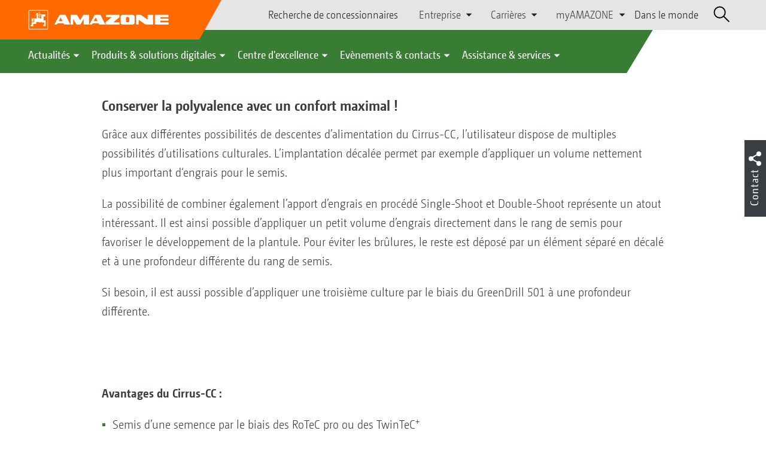

--- FILE ---
content_type: text/html;charset=UTF-8
request_url: https://amazone.fr/fr-fr/produits-et-solutions-digitales/machines-agricoles/semis/semoirs-pneumatiques/conserver-la-polyvalence-avec-un-confort-maximal--301380
body_size: 15782
content:

<!DOCTYPE html>
<html class="no-js" lang="fr-FR" dir="ltr"    >
<head data-lang="fr">
<!-- Google Tag Manager -->
<!-- Google Tag Manager -->
<script data-cmp-vendor="s905" type="text/plain" class="cmplazyload">(function(w,d,s,l,i){w[l]=w[l]||[];w[l].push({'gtm.start':
new Date().getTime(),event:'gtm.js'});var f=d.getElementsByTagName(s)[0],
j=d.createElement(s),dl=l!='dataLayer'?'&l='+l:'';j.async=true;j.src=
'https://www.googletagmanager.com/gtm.js?id='+i+dl;f.parentNode.insertBefore(j,f);
})(window,document,'script','dataLayer','GTM-PPW6KPD');
</script>
<!-- End Google Tag Manager --> <meta http-equiv="content-type" content="text/html; charset=utf-8">
<meta http-equiv="content-language" content="fr-FR">
<meta name="DC.language" content="fr-FR" scheme="DCTERMS.RFC3066">
<meta name="DC.type" content="Text" scheme="DCTERMS.DCMIType">
<meta name="DC.format" content="text/html" scheme="DCTERMS.IMT">
<meta name="DC.identifier" content="/fr-fr/produits-et-solutions-digitales/machines-agricoles/semis/semoirs-pneumatiques/conserver-la-polyvalence-avec-un-confort-maximal--301380">
<meta name="DC.description" content="Willkommen bei AMAZONE, Hersteller von Landmaschinen und Kommunalmaschinen, Systemanbieter f&amp;uuml;r intelligenten Pflanzenbau.">
<meta name="DC.language" content="fr" scheme="DCTERMS.RFC3066">
<meta name="DC.type" content="Text" scheme="DCTERMS.DCMIType">
<meta name="DC.date" content="15 août 2023 à 09:06:01" scheme="DCTERMS.W3CDTF">
<meta name="date" content="15 août 2023 à 09:06:01">
<meta name="author" content="AMAZONE S.A."/>
<meta name="copyright" content="1995-2021 AMAZONE S.A.">
<meta name="revisit-after" content="2 days">
<meta name="revisit" content="2 days">
<meta name="MSSmartTagsPreventParsing" content="true">
<meta http-equiv="imagetoolbar" content="no">
<meta name="alternateTitle" content="Conserver la polyvalence avec un confort maximal !">
<meta name="abstract" content="Conserver la polyvalence avec un confort maximal !">
<meta name="Classification" content="com.coremedia.blueprint.cae.contentbeans.CMChannelImpl$$[id=302050]">
<meta name="Publisher" content="1995-2021 AMAZONE S.A.">
<meta name="Copyright" content="1995-2021 AMAZONE S.A.">
<meta name="topic" content="">
<meta name="Audience" content="Alle">
<meta name="Content-Language" CONTENT="fr-FR">
<meta name="Language" CONTENT="French, fr, französisch">
<meta name="Page-type" content="Conserver la polyvalence avec un confort maximal !">
<title>Conserver la polyvalence avec un confort maximal ! </title>
<meta name="description" content="Willkommen bei AMAZONE, Hersteller von Landmaschinen und Kommunalmaschinen, Systemanbieter f&amp;uuml;r intelligenten Pflanzenbau.">
<meta name="viewport" content="width=device-width, initial-scale=1">
<meta name="generator" content="CoreMedia CMS">
<meta property="og:title" content="Conserver la polyvalence avec un confort maximal !"/>
<meta property="og:description" content="Willkommen bei AMAZONE, Hersteller von Landmaschinen und Kommunalmaschinen, Systemanbieter f&amp;uuml;r intelligenten Pflanzenbau.">
<meta property="og:url" content="/fr-fr/produits-et-solutions-digitales/machines-agricoles/semis/semoirs-pneumatiques/conserver-la-polyvalence-avec-un-confort-maximal--301380"/>
<meta name="robots" content="index, follow" />
<link rel="apple-touch-icon" sizes="180x180" href="/resource/crblob/1416884/b33f4da1cdf5be0eabda91af2c86eac7/apple-touch-icon-png-data.png" />
<link rel="shortcut icon" href="/resource/crblob/1284386/7c3255843e7f941ecd12834e50dddaf2/favicon-ico-data.ico" />
<link rel="canonical" href="https://amazone.fr/fr-fr/produits-et-solutions-digitales/machines-agricoles/semis/semoirs-pneumatiques/conserver-la-polyvalence-avec-un-confort-maximal--301380">
<link rel="alternate" hreflang="x-default" href="https://amazone.net/en/products-digital-solutions/agricultural-technology/seeding/pneumatic-seed-drills/stay-flexible-with-maximum-comfort--339554">
<link rel="alternate" hreflang="en-GB" href="https://amazone.co.uk/en-gb/products-digital-solutions/agricultural-technology/seeding/pneumatic-seed-drills/stay-flexible-with-maximum-comfort--414376"
title="anglais (Royaume-Uni) | English (United Kingdom)">
<link rel="alternate" hreflang="hu-HU" href="https://amazone.hu/hu-hu/termékek-és-digitális-megoldások/mezőgazdasági-gépészet/vetéstechnika/pneumatikus-vetőgépek/maradjon-rugalmas-maximális-kényelem-mellett--221650"
title="hongrois (Hongrie) | Hungarian (Hungary)">
<link rel="alternate" hreflang="de" href="https://amazone.net/de/produkte-digitale-loesungen/landtechnik/saetechnik/pneumatische-saemaschinen/bleiben-sie-flexibel-bei-hoechstem-komfort--136932"
title="allemand | German">
<link rel="alternate" hreflang="ru-RU" href="https://amazone.ru/ru-ru/продукция-и-цифровые-решения/сельскохозяйственная-техника/посевная-техника/пневматические-сеялки/сохраняйте-гибкость-с-высочайшим-комфортом--391276"
title="russe (Russie) | Russian (Russia)">
<link rel="alternate" hreflang="fr" href="https://amazone.net/fr/produits-et-solutions-digitales/machines-agricoles/semis/semoirs-pneumatiques/conserver-la-polyvalence-avec-un-confort-maximal--141074"
title="français | French">
<link rel="alternate" hreflang="ru-KZ" href="https://amazone.net/ru-kz/продукция-и-цифровые-решения/сельскохозяйственная-техника/посевная-техника/пневматические-сеялки/сохраняйте-гибкость-с-высочайшим-комфортом--1400500"
title="russe (Kazakhstan) | Russian (Kazakhstan)">
<link rel="alternate" hreflang="pl-PL" href="https://amazone.pl/pl-pl/produkty-i-rozwiązania-cyfrowe/agrotechnika/technika-siewu/siewniki-pneumatyczne/elastyczność-z-maksymalnym-komfortem--195724"
title="polonais (Pologne) | Polish (Poland)">
<link rel="alternate" hreflang="ru" href="https://amazone.net/ru/продукция-и-цифровые-решения/сельскохозяйственная-техника/посевная-техника/пневматические-сеялки/сохраняйте-гибкость-с-высочайшим-комфортом--165224"
title="russe | Russian">
<link rel="alternate" hreflang="en" href="https://amazone.net/en/products-digital-solutions/agricultural-technology/seeding/pneumatic-seed-drills/stay-flexible-with-maximum-comfort--339554"
title="anglais | English">
<link rel="alternate" hreflang="fr-FR" href="https://amazone.fr/fr-fr/produits-et-solutions-digitales/machines-agricoles/semis/semoirs-pneumatiques/conserver-la-polyvalence-avec-un-confort-maximal--301380"
title="français (France) | French (France)">
<link rel="alternate" hreflang="de-DE" href="https://amazone.de/de-de/produkte-digitale-loesungen/landtechnik/saetechnik/pneumatische-saemaschinen/bleiben-sie-flexibel-bei-hoechstem-komfort--145186"
title="allemand (Allemagne) | German (Germany)">
<script>document.documentElement.className = document.documentElement.className.replace(/no-js/g, 'js');</script>
<link href="/resource/themes/amazone/css/amazone-1726-140.css" rel="stylesheet" ></head><body id="top" data-countryCode="fr">
<!-- Google Tag Manager (noscript) -->
<noscript><iframe src="https://www.googletagmanager.com/ns.html?id=GTM-PPW6KPD"
height="0" width="0" style="display:none;visibility:hidden"></iframe></noscript>
<!-- End Google Tag Manager (noscript) -->
<!-- Consent Manager -->
<script>
if (!("gdprAppliesGlobally" in window)) {
window.gdprAppliesGlobally = true
}
if (!("cmp_id" in window) || window.cmp_id < 1) {
window.cmp_id = 0
}
if (!("cmp_cdid" in window)) {
window.cmp_cdid = "c5ef2373b1363"
}
if (!("cmp_params" in window)) {
window.cmp_params = ""
}
if (!("cmp_host" in window)) {
window.cmp_host = "a.delivery.consentmanager.net"
}
if (!("cmp_cdn" in window)) {
window.cmp_cdn = "cdn.consentmanager.net"
}
if (!("cmp_proto" in window)) {
window.cmp_proto = "https:"
}
if (!("cmp_codesrc" in window)) {
window.cmp_codesrc = "0"
}
window.cmp_getsupportedLangs = function () {
var b = ["DE", "EN", "FR", "IT", "NO", "DA", "FI", "ES", "PT", "RO", "BG", "ET", "EL", "GA", "HR", "LV", "LT", "MT", "NL", "PL", "SV", "SK", "SL", "CS", "HU", "RU", "SR", "ZH", "TR", "UK", "AR", "BS"];
if ("cmp_customlanguages" in window) {
for (var a = 0; a < window.cmp_customlanguages.length; a++) {
b.push(window.cmp_customlanguages[a].l.toUpperCase())
}
}
return b
};
window.cmp_getRTLLangs = function () {
var a = ["AR"];
if ("cmp_customlanguages" in window) {
for (var b = 0; b < window.cmp_customlanguages.length; b++) {
if ("r" in window.cmp_customlanguages[b] && window.cmp_customlanguages[b].r) {
a.push(window.cmp_customlanguages[b].l)
}
}
}
return a
};
window.cmp_getlang = function (a) {
if (typeof (a) != "boolean") {
a = true
}
if (a && typeof (cmp_getlang.usedlang) == "string" && cmp_getlang.usedlang !== "") {
return cmp_getlang.usedlang
}
return window.cmp_getlangs()[0]
};
window.cmp_extractlang = function (a) {
if (a.indexOf("cmplang=") != -1) {
a = a.substr(a.indexOf("cmplang=") + 8, 2).toUpperCase();
if (a.indexOf("&") != -1) {
a = a.substr(0, a.indexOf("&"))
}
} else {
a = ""
}
return a
};
window.cmp_getlangs = function () {
var g = window.cmp_getsupportedLangs();
var c = [];
var f = location.hash;
var e = location.search;
var j = "cmp_params" in window ? window.cmp_params : "";
var a = "languages" in navigator ? navigator.languages : [];
if (cmp_extractlang(f) != "") {
c.push(cmp_extractlang(f))
} else {
if (cmp_extractlang(e) != "") {
c.push(cmp_extractlang(e))
} else {
if (cmp_extractlang(j) != "") {
c.push(cmp_extractlang(j))
} else {
if ("cmp_setlang" in window && window.cmp_setlang != "") {
c.push(window.cmp_setlang.toUpperCase())
} else {
if ("cmp_langdetect" in window && window.cmp_langdetect == 1) {
c.push(window.cmp_getPageLang())
} else {
if (a.length > 0) {
for (var d = 0; d < a.length; d++) {
c.push(a[d])
}
}
if ("language" in navigator) {
c.push(navigator.language)
}
if ("userLanguage" in navigator) {
c.push(navigator.userLanguage)
}
}
}
}
}
}
var h = [];
for (var d = 0; d < c.length; d++) {
var b = c[d].toUpperCase();
if (b.length < 2) {
continue
}
if (g.indexOf(b) != -1) {
h.push(b)
} else {
if (b.indexOf("-") != -1) {
b = b.substr(0, 2)
}
if (g.indexOf(b) != -1) {
h.push(b)
}
}
}
if (h.length == 0 && typeof (cmp_getlang.defaultlang) == "string" && cmp_getlang.defaultlang !== "") {
return [cmp_getlang.defaultlang.toUpperCase()]
} else {
return h.length > 0 ? h : ["EN"]
}
};
window.cmp_getPageLangs = function () {
var a = window.cmp_getXMLLang();
if (a != "") {
a = [a.toUpperCase()]
} else {
a = []
}
a = a.concat(window.cmp_getLangsFromURL());
return a.length > 0 ? a : ["EN"]
};
window.cmp_getPageLang = function () {
var a = window.cmp_getPageLangs();
return a.length > 0 ? a[0] : ""
};
window.cmp_getLangsFromURL = function () {
var c = window.cmp_getsupportedLangs();
var b = location;
var m = "toUpperCase";
var g = b.hostname[m]() + ".";
var a = b.pathname[m]() + "/";
var f = [];
for (var e = 0; e < c.length; e++) {
var j = a.substring(0, c[e].length + 1);
if (g.substring(0, c[e].length + 1) == c[e] + ".") {
f.push(c[e][m]())
} else {
if (c[e].length == 5) {
var k = c[e].substring(3, 5) + "-" + c[e].substring(0, 2);
if (g.substring(0, k.length + 1) == k + ".") {
f.push(c[e][m]())
}
} else {
if (j == c[e] + "/" || j == "/" + c[e]) {
f.push(c[e][m]())
} else {
if (j == c[e].replace("-", "/") + "/" || j == "/" + c[e].replace("-", "/")) {
f.push(c[e][m]())
} else {
if (c[e].length == 5) {
var k = c[e].substring(3, 5) + "-" + c[e].substring(0, 2);
var h = a.substring(0, k.length + 1);
if (h == k + "/" || h == k.replace("-", "/") + "/") {
f.push(c[e][m]())
}
}
}
}
}
}
}
return f
};
window.cmp_getXMLLang = function () {
var c = document.getElementsByTagName("html");
if (c.length > 0) {
var c = c[0]
} else {
c = document.documentElement
}
if (c && c.getAttribute) {
var a = c.getAttribute("xml:lang");
if (typeof (a) != "string" || a == "") {
a = c.getAttribute("lang")
}
if (typeof (a) == "string" && a != "") {
var b = window.cmp_getsupportedLangs();
return b.indexOf(a.toUpperCase()) != -1 ? a : ""
} else {
return ""
}
}
};
(function () {
var B = document;
var C = B.getElementsByTagName;
var o = window;
var t = "";
var h = "";
var k = "";
var D = function (e) {
var i = "cmp_" + e;
e = "cmp" + e + "=";
var d = "";
var l = e.length;
var G = location;
var H = G.hash;
var w = G.search;
var u = H.indexOf(e);
var F = w.indexOf(e);
if (u != -1) {
d = H.substring(u + l, 9999)
} else {
if (F != -1) {
d = w.substring(F + l, 9999)
} else {
return i in o && typeof (o[i]) !== "function" ? o[i] : ""
}
}
var E = d.indexOf("&");
if (E != -1) {
d = d.substring(0, E)
}
return d
};
var j = D("lang");
if (j != "") {
t = j;
k = t
} else {
if ("cmp_getlang" in o) {
t = o.cmp_getlang().toLowerCase();
h = o.cmp_getlangs().slice(0, 3).join("_");
k = o.cmp_getPageLangs().slice(0, 3).join("_");
if ("cmp_customlanguages" in o) {
var m = o.cmp_customlanguages;
for (var x = 0; x < m.length; x++) {
var a = m[x].l.toLowerCase();
if (a == t) {
t = "en"
}
}
}
}
}
var q = ("cmp_proto" in o) ? o.cmp_proto : "https:";
if (q != "http:" && q != "https:") {
q = "https:"
}
var n = ("cmp_ref" in o) ? o.cmp_ref : location.href;
if (n.length > 300) {
n = n.substring(0, 300)
}
var z = function (d) {
var I = B.createElement("script");
I.setAttribute("data-cmp-ab", "1");
I.type = "text/javascript";
I.async = true;
I.src = d;
var H = ["body", "div", "span", "script", "head"];
var w = "currentScript";
var F = "parentElement";
var l = "appendChild";
var G = "body";
if (B[w] && B[w][F]) {
B[w][F][l](I)
} else {
if (B[G]) {
B[G][l](I)
} else {
for (var u = 0; u < H.length; u++) {
var E = C(H[u]);
if (E.length > 0) {
E[0][l](I);
break
}
}
}
}
};
var b = D("design");
var c = D("regulationkey");
var y = D("gppkey");
var s = D("att");
var f = o.encodeURIComponent;
var g = false;
try {
g = B.cookie.length > 0
} catch (A) {
g = false
}
var p = q + "//" + o.cmp_host + "/delivery/cmp.php?";
p += ("cmp_id" in o && o.cmp_id > 0 ? "id=" + o.cmp_id : "") + ("cmp_cdid" in o ? "&cdid=" + o.cmp_cdid : "") + "&h=" + f(n);
p += (b != "" ? "&cmpdesign=" + f(b) : "") + (c != "" ? "&cmpregulationkey=" + f(c) : "") + (y != "" ? "&cmpgppkey=" + f(y) : "");
p += (s != "" ? "&cmpatt=" + f(s) : "") + ("cmp_params" in o ? "&" + o.cmp_params : "") + (g ? "&__cmpfcc=1" : "");
z(p + "&l=" + f(t) + "&ls=" + f(h) + "&lp=" + f(k) + "&o=" + (new Date()).getTime());
var r = "js";
var v = D("debugunminimized") != "" ? "" : ".min";
if (D("debugcoverage") == "1") {
r = "instrumented";
v = ""
}
if (D("debugtest") == "1") {
r = "jstests";
v = ""
}
z(q + "//" + o.cmp_cdn + "/delivery/" + r + "/cmp_final" + v + ".js")
})();
window.cmp_addFrame = function (b) {
if (!window.frames[b]) {
if (document.body) {
var a = document.createElement("iframe");
a.style.cssText = "display:none";
if ("cmp_cdn" in window && "cmp_ultrablocking" in window && window.cmp_ultrablocking > 0) {
a.src = "//" + window.cmp_cdn + "/delivery/empty.html"
}
a.name = b;
a.setAttribute("title", "Intentionally hidden, please ignore");
a.setAttribute("role", "none");
a.setAttribute("tabindex", "-1");
document.body.appendChild(a)
} else {
window.setTimeout(window.cmp_addFrame, 10, b)
}
}
};
window.cmp_rc = function (c, b) {
var l = "";
try {
l = document.cookie
} catch (h) {
l = ""
}
var j = "";
var f = 0;
var g = false;
while (l != "" && f < 100) {
f++;
while (l.substr(0, 1) == " ") {
l = l.substr(1, l.length)
}
var k = l.substring(0, l.indexOf("="));
if (l.indexOf(";") != -1) {
var m = l.substring(l.indexOf("=") + 1, l.indexOf(";"))
} else {
var m = l.substr(l.indexOf("=") + 1, l.length)
}
if (c == k) {
j = m;
g = true
}
var d = l.indexOf(";") + 1;
if (d == 0) {
d = l.length
}
l = l.substring(d, l.length)
}
if (!g && typeof (b) == "string") {
j = b
}
return (j)
};
window.cmp_stub = function () {
var a = arguments;
__cmp.a = __cmp.a || [];
if (!a.length) {
return __cmp.a
} else {
if (a[0] === "ping") {
if (a[1] === 2) {
a[2]({
gdprApplies: gdprAppliesGlobally,
cmpLoaded: false,
cmpStatus: "stub",
displayStatus: "hidden",
apiVersion: "2.2",
cmpId: 31
}, true)
} else {
a[2](false, true)
}
} else {
if (a[0] === "getUSPData") {
a[2]({version: 1, uspString: window.cmp_rc("__cmpccpausps", "1---")}, true)
} else {
if (a[0] === "getTCData") {
__cmp.a.push([].slice.apply(a))
} else {
if (a[0] === "addEventListener" || a[0] === "removeEventListener") {
__cmp.a.push([].slice.apply(a))
} else {
if (a.length == 4 && a[3] === false) {
a[2]({}, false)
} else {
__cmp.a.push([].slice.apply(a))
}
}
}
}
}
}
};
window.cmp_gpp_ping = function () {
return {
gppVersion: "1.1",
cmpStatus: "stub",
cmpDisplayStatus: "hidden",
signalStatus: "not ready",
supportedAPIs: ["2:tcfeuv2", "5:tcfcav1", "7:usnat", "8:usca", "9:usva", "10:usco", "11:usut", "12:usct"],
cmpId: 31,
sectionList: [],
applicableSections: [0],
gppString: "",
parsedSections: {}
}
};
window.cmp_gppstub = function () {
var c = arguments;
__gpp.q = __gpp.q || [];
if (!c.length) {
return __gpp.q
}
var h = c[0];
var g = c.length > 1 ? c[1] : null;
var f = c.length > 2 ? c[2] : null;
var a = null;
var j = false;
if (h === "ping") {
a = window.cmp_gpp_ping();
j = true
} else {
if (h === "addEventListener") {
__gpp.e = __gpp.e || [];
if (!("lastId" in __gpp)) {
__gpp.lastId = 0
}
__gpp.lastId++;
var d = __gpp.lastId;
__gpp.e.push({id: d, callback: g});
a = {eventName: "listenerRegistered", listenerId: d, data: true, pingData: window.cmp_gpp_ping()};
j = true
} else {
if (h === "removeEventListener") {
__gpp.e = __gpp.e || [];
a = false;
for (var e = 0; e < __gpp.e.length; e++) {
if (__gpp.e[e].id == f) {
__gpp.e[e].splice(e, 1);
a = true;
break
}
}
j = true
} else {
__gpp.q.push([].slice.apply(c))
}
}
}
if (a !== null && typeof (g) === "function") {
g(a, j)
}
};
window.cmp_msghandler = function (d) {
var a = typeof d.data === "string";
try {
var c = a ? JSON.parse(d.data) : d.data
} catch (f) {
var c = null
}
if (typeof (c) === "object" && c !== null && "__cmpCall" in c) {
var b = c.__cmpCall;
window.__cmp(b.command, b.parameter, function (h, g) {
var e = {__cmpReturn: {returnValue: h, success: g, callId: b.callId}};
d.source.postMessage(a ? JSON.stringify(e) : e, "*")
})
}
if (typeof (c) === "object" && c !== null && "__uspapiCall" in c) {
var b = c.__uspapiCall;
window.__uspapi(b.command, b.version, function (h, g) {
var e = {__uspapiReturn: {returnValue: h, success: g, callId: b.callId}};
d.source.postMessage(a ? JSON.stringify(e) : e, "*")
})
}
if (typeof (c) === "object" && c !== null && "__tcfapiCall" in c) {
var b = c.__tcfapiCall;
window.__tcfapi(b.command, b.version, function (h, g) {
var e = {__tcfapiReturn: {returnValue: h, success: g, callId: b.callId}};
d.source.postMessage(a ? JSON.stringify(e) : e, "*")
}, b.parameter)
}
if (typeof (c) === "object" && c !== null && "__gppCall" in c) {
var b = c.__gppCall;
window.__gpp(b.command, function (h, g) {
var e = {__gppReturn: {returnValue: h, success: g, callId: b.callId}};
d.source.postMessage(a ? JSON.stringify(e) : e, "*")
}, "parameter" in b ? b.parameter : null, "version" in b ? b.version : 1)
}
};
window.cmp_setStub = function (a) {
if (!(a in window) || (typeof (window[a]) !== "function" && typeof (window[a]) !== "object" && (typeof (window[a]) === "undefined" || window[a] !== null))) {
window[a] = window.cmp_stub;
window[a].msgHandler = window.cmp_msghandler;
window.addEventListener("message", window.cmp_msghandler, false)
}
};
window.cmp_setGppStub = function (a) {
if (!(a in window) || (typeof (window[a]) !== "function" && typeof (window[a]) !== "object" && (typeof (window[a]) === "undefined" || window[a] !== null))) {
window[a] = window.cmp_gppstub;
window[a].msgHandler = window.cmp_msghandler;
window.addEventListener("message", window.cmp_msghandler, false)
}
};
if (!("cmp_noiframepixel" in window)) {
window.cmp_addFrame("__cmpLocator")
}
if ((!("cmp_disableusp" in window) || !window.cmp_disableusp) && !("cmp_noiframepixel" in window)) {
window.cmp_addFrame("__uspapiLocator")
}
if ((!("cmp_disabletcf" in window) || !window.cmp_disabletcf) && !("cmp_noiframepixel" in window)) {
window.cmp_addFrame("__tcfapiLocator")
}
if ((!("cmp_disablegpp" in window) || !window.cmp_disablegpp) && !("cmp_noiframepixel" in window)) {
window.cmp_addFrame("__gppLocator")
}
window.cmp_setStub("__cmp");
if (!("cmp_disabletcf" in window) || !window.cmp_disabletcf) {
window.cmp_setStub("__tcfapi")
}
if (!("cmp_disableusp" in window) || !window.cmp_disableusp) {
window.cmp_setStub("__uspapi")
}
if (!("cmp_disablegpp" in window) || !window.cmp_disablegpp) {
window.cmp_setGppStub("__gpp")
}
</script>
<!-- End Consent Manager -->
<header id="cm-header" class="c-header" role="banner">
<a href="/fr-fr" class="c-logo-link">
<img src="/resource/crblob/1822/0ebf03401f47ce0600a6addf1a70aa89/logo-reversed-svg-data.svg" class="c-logo" alt="Amazone">
</a>
<div class="l cf">
<div class="c-header__controls">
<input type="checkbox" id="responsive-nav">
<label for="responsive-nav" class="responsive-nav-label">
<div class="burger-menu">
<span></span>
<span></span>
<span></span>
</div>
</label>
<ul class="c-header-select__btn">
<li>
<a href="/fr-fr/decouvrir-acquerir/acquerir/partenaires-commerciaux/recherche-de-concessionnaires">Recherche de concessionnaires</a>
</li>
</ul><ul class="c-header-select__list">
<li>Entreprise
<ul>
<li><a href="/fr-fr/entreprise/enonce-de-mission-" class="">Nos valeurs</a></li>
<li><a href="/fr-fr/entreprise/actualites-de-l-entreprise" class="">Actualités de l’entreprise</a></li>
<li><a href="/fr-fr/entreprise/durabilite" class="">Durabilité</a></li>
<li><a href="/fr-fr/entreprise/films-d-entreprise" class="">Films d'entreprise</a></li>
<li><a href="/fr-fr/entreprise/quelques-mots-d-histoire" class="">Quelques mots d’histoire</a></li>
<li><a href="/fr-fr/entreprise/certificats" class="">Certificats</a></li>
<li><a href="/fr-fr/entreprise/groupe-sites" class="">Groupe | Sites</a></li>
<li><a href="/fr-fr/entreprise/faq" class="">FAQ | Foire aux Questions</a></li>
<li><a href="/fr-fr/entreprise/contact" class="">Contact</a></li>
<li><a href="/fr-fr/mentions-l%C3%A9gales/mentions-legales-308510" class="">Mentions légales</a></li>
<li><a href="/fr-fr/entreprise/protection-des-donnees" class="">Protection des données</a></li>
<li><a href="/fr-fr/entreprise/conformit%C3%A9" class="">Conformité</a></li>
<li><a href="/fr-fr/entreprise/conditions-generales-de-ventes" class="">Conditions Générales de Vente</a></li>
</ul>
</li>
</ul><ul class="c-header-select__list">
<li>Carrières
<ul>
<li><a href="/fr-fr/carri%C3%A8res/amazone-en-tant-qu-employeur" class="">AMAZONE en tant qu‘employeur</a></li>
<li><a href="/fr-fr/carri%C3%A8res/environnement-de-travail" class="">Environnement de travail</a></li>
<li><a href="/fr-fr/carri%C3%A8res/offres-d-emploi" class="">Postes à pourvoir</a></li>
<li><a href="/fr-fr/carri%C3%A8res/candidatures-spontan%C3%A9es-308248" class="">Candidatures spontanées</a></li>
<li><a href="/fr-fr/carri%C3%A8res/contacts-rh" class="">Contacts RH</a></li>
</ul>
</li>
</ul><ul class="c-header-select__list">
<li>myAMAZONE
<ul>
<li><a class="" href="https://amazone.fr/fr-fr/myamazone/" >
Présentation </a></li>
<li><a href="/fr-fr/myamazone/login" class="">Connexion</a></li>
<li><a href="/fr-fr/myamazone/registration" class="">S’enregistrer</a></li>
</ul>
</li>
</ul><ul class="c-header-select__btn">
<li>
<a href="/fr-fr/amazone-dans-le-monde">Dans le monde</a>
</li>
</ul> <div id="cm-search" class="cm-header__search">
<form id="cm-search-form" class="cm-search cm-search--form c-search-form" action="/service/search/fr-fr/309076" role="search">
<div class="c-search-form__wrapper">
<label for="cm-search-query" class="cm-search__label c-search-form__label is-vishidden">Rechercher</label>
<input id="cm-search-query" type="search" class="c-search-form__input cm-search__input" name="query" value="" placeholder="Rechercher..." minlength="3" required>
<button class="cm-search__button search__icon">
</button>
</div>
</form><input type="hidden" id="rootNavigationId" value="308490" /> </div>
</div>
</div>
<nav class="c-primary-nav">
<div class="c-primary-nav-content">
<a class="mobile-nav-back-btn">&lt; Retour</a>
<div class="c-primary-nav__dropdown">
<button class="c-primary-nav__btn">Actualités</button>
<div class="c-primary-nav__content" style="display: none;">
<div class="c-primary-nav__row">
<div class="c-primary-nav__column col-xs-12 col-lg-3">
<div class="col-xs-12">
<h3>Nouveau chez AMAZONE</h3>
</div>
<div class="c-primary-nav__container c-primary-nav__container-row">
<ul class="c-primary-nav__block col-sm-5 col-md-6 col-lg-12">
<li class="c-nav-item--highlighted ">
<a href="https://www.amazone.net/fr-fr/agritechnica/nos-nouveaut%C3%A9s-agritechnica-2022/" >Nos nouveautés AGRITECHNICA 2025</a>
</li>
</ul><ul class="c-primary-nav__block col-sm-5 col-md-6 col-lg-6">
<li class="c-nav-item--highlighted ">
<a href="/fr-fr/actualites/nouveau-chez-amazone/actualit%C3%A9s-et-nouveaut%C3%A9s-produits">Actualités et Nouveautés produits</a>
</li>
</ul><ul class="c-primary-nav__block col-sm-5 col-md-6 col-lg-6">
<li class="c-nav-item--highlighted ">
<a href="https://amazone.fr/fr-fr/produits-et-solutions-digitales/rapports-sur-les-tests-et-la-conduite" >Rapports sur les tests et la conduite</a>
</li>
</ul><ul class="c-primary-nav__block col-sm-5 col-md-6 col-lg-6">
<li class="c-nav-item--highlighted ">
<a href="/fr-fr/service-assistance/espace-medias/amazone-report">Rapport AMAZONE</a>
</li>
</ul> </div>
</div><div class="c-primary-nav__column col-xs-12 col-lg-5">
<div class="col-xs-12">
<h3>Social Media</h3>
</div>
<div class="c-primary-nav__container c-primary-nav__container-row">
<ul class="c-primary-nav__block col-sm-5 col-md-6 col-lg-12">
<li class="c-nav-item--highlighted ">
<a href="/fr-fr/actualites/social-media-amazone/podcast">Acteurs du futur - un podcast par AMAZONE</a>
</li>
</ul><ul class="c-primary-nav__block col-sm-5 col-md-6 col-lg-12">
<li class="c-nav-item--highlighted ">
<a href="/fr-fr/decouvrir-acquerir/experience/d%C3%A9couvrir-amazone-dans-le-monde-entier-sur-les-r%C3%A9seaux-sociaux-1285136">Découvrir AMAZONE dans le monde entier sur les réseaux sociaux</a>
</li>
</ul><ul class="c-primary-nav__block col-sm-5 col-md-6 col-lg-2">
<li class="c-nav-item--highlighted ">
<a href="https://facebook.com/amazone.france/" target="_blank">Facebook</a>
</li>
</ul><ul class="c-primary-nav__block col-sm-5 col-md-6 col-lg-2">
<li class="c-nav-item--highlighted ">
<a href="https://www.instagram.com/amazone_france/" target="_blank">Instagram</a>
</li>
</ul><ul class="c-primary-nav__block col-sm-5 col-md-6 col-lg-2">
<li class="c-nav-item--highlighted ">
<a href="https://www.youtube.com/amazonede" target="_blank">Youtube</a>
</li>
</ul><ul class="c-primary-nav__block col-sm-5 col-md-6 col-lg-2">
<li class="c-nav-item--highlighted ">
<a href="https://www.tiktok.com/@amazone_group" target="_blank">TikTok</a>
</li>
</ul><ul class="c-primary-nav__block col-sm-5 col-md-6 col-lg-2">
<li class="c-nav-item--highlighted ">
<a href="https://linkedin.com/company/amazone-france" target="_blank">linkedIn</a>
</li>
</ul> </div>
</div><div class="c-primary-nav__column col-xs-12 col-lg-3">
<div class="col-xs-12">
<h3>Offres</h3>
</div>
<div class="c-primary-nav__container c-primary-nav__container-column">
<ul class="c-primary-nav__block col-sm-5 col-md-6 col-lg-12">
<li class="c-nav-item--highlighted ">
<div class="c-icon-holder">
<img src="/resource/crblob/306034/8e2b65fa72a1cd6a3ff8c1a878c766cc/navigationicon-aktionsangebote-data.svg">
</div>
<a href="/fr-fr/actualites/aktionen/aktionsangebote">Offres promotionnelles</a>
</li>
<li><a target="" href="/fr-fr/actualites/aktionen/aktionsangebote/votre-mat%C3%A9riel-%C3%A0-taux-0-">Votre matériel à taux 0%</a></li>
<li><a target="" href="/fr-fr/actualites/aktionen/aktionsangebote/maintenant-ou-jamais-">Maintenant ou jamais ! </a></li>
</ul> </div>
</div> </div>
<button class="c-btn c-btn--close">˟</button>
</div>
</div><div class="c-primary-nav__dropdown">
<button class="c-primary-nav__btn">Produits &amp; solutions digitales</button>
<div class="c-primary-nav__content" style="display: none;">
<div class="c-primary-nav__row">
<div class="c-primary-nav__column col-xs-12 col-lg-6">
<div class="col-xs-12">
<h3>Technique agricole &amp; espaces verts</h3>
</div>
<div class="c-primary-nav__container c-primary-nav__container-row">
<ul class="c-primary-nav__block col-sm-5 col-md-6 col-lg-4">
<li class="c-nav-item--highlighted ">
<div class="c-icon-holder">
<img src="/resource/crblob/299046/15bcb4e759b12e8642d1c31f7c4737bb/navigationicon-bodenbearbeitung-data.svg">
</div>
<a href="/fr-fr/produits-et-solutions-digitales/machines-agricoles/travail-du-sol">Préparation du sol</a>
</li>
<li><a target="" href="/fr-fr/produits-et-solutions-digitales/machines-agricoles/travail-du-sol/charrues">Charrues</a></li>
<li><a target="" href="/fr-fr/produits-et-solutions-digitales/machines-agricoles/travail-du-sol/dechaumeurs-a-disques">Déchaumeurs à disques indépendants</a></li>
<li><a target="" href="/fr-fr/produits-et-solutions-digitales/machines-agricoles/travail-du-sol/cultivateurs-a-dents">Cultivateurs à dents</a></li>
<li><a target="" href="/fr-fr/produits-et-solutions-digitales/machines-agricoles/travail-du-sol/kreiseleggen-kreiselgrubber">Herses rotatives &amp; cultivateurs rotatifs</a></li>
<li><a target="" href="/fr-fr/produits-et-solutions-digitales/machines-agricoles/travail-du-sol/semoirs-pour-cultures-intermediaires-et-derobees">Semoirs intercultures</a></li>
<li><a target="" href="/fr-fr/produits-et-solutions-digitales/machines-agricoles/travail-du-sol/anhaengewalze">Rouleaux autoporteurs</a></li>
</ul><ul class="c-primary-nav__block col-sm-5 col-md-6 col-lg-4">
<li class="c-nav-item--highlighted ">
<div class="c-icon-holder">
<img src="/resource/crblob/302090/efaa4afec6053f07f0a1f153a9623222/navigationicon-saetechnik-data.svg">
</div>
<a href="/fr-fr/produits-et-solutions-digitales/machines-agricoles/semis">Semis</a>
</li>
<li><a target="" href="/fr-fr/produits-et-solutions-digitales/machines-agricoles/semis/semoirs-mecaniques">Semoirs mécaniques</a></li>
<li><a target="" href="/fr-fr/produits-et-solutions-digitales/machines-agricoles/semis/semoirs-pneumatiques">Semoirs pneumatiques</a></li>
<li><a target="" href="/fr-fr/produits-et-solutions-digitales/machines-agricoles/semis/semoirs-monograines">Semoirs monograines</a></li>
<li><a target="" href="/fr-fr/produits-et-solutions-digitales/machines-agricoles/semis/zwischenfrucht-saetechnik">Semoirs intercultures</a></li>
</ul><ul class="c-primary-nav__block col-sm-5 col-md-6 col-lg-4">
<li class="c-nav-item--highlighted ">
<div class="c-icon-holder">
<img src="/resource/crblob/294948/a199f3e39d9bb210d481385fe8b540bc/navigationicon-duengetechnik-data.svg">
</div>
<a href="/fr-fr/produits-et-solutions-digitales/machines-agricoles/fertilisation">Fertilisation</a>
</li>
<li><a target="" href="/fr-fr/produits-et-solutions-digitales/machines-agricoles/fertilisation/epandeurs-portes">Epandeurs portés</a></li>
<li><a target="" href="/fr-fr/produits-et-solutions-digitales/machines-agricoles/fertilisation/epandeurs-traines">Epandeurs traînés</a></li>
</ul><ul class="c-primary-nav__block col-sm-5 col-md-6 col-lg-4">
<li class="c-nav-item--highlighted ">
<div class="c-icon-holder">
<img src="/resource/crblob/293576/5b3c77bd30a3a05dc545e58518d11fae/navigationicon-pfanzenschutztechnik-data.svg">
</div>
<a href="/fr-fr/produits-et-solutions-digitales/machines-agricoles/technique-de-protection-phytosanitaire">Protection des plantes</a>
</li>
<li><a target="" href="/fr-fr/produits-et-solutions-digitales/machines-agricoles/technique-de-protection-phytosanitaire/pulverisateurs-portes">Pulvérisateurs portés</a></li>
<li><a target="" href="/fr-fr/produits-et-solutions-digitales/machines-agricoles/technique-de-protection-phytosanitaire/pulverisateurs-traines">Pulvérisateurs traînés</a></li>
<li><a target="" href="/fr-fr/produits-et-solutions-digitales/machines-agricoles/technique-de-protection-phytosanitaire/pulverisateurs-automoteurs">Pulvérisateurs automoteurs</a></li>
<li><a target="" href="/fr-fr/produits-et-solutions-digitales/machines-agricoles/technique-de-protection-phytosanitaire/cuve-frontale-autonome">Cuve frontale autonome</a></li>
</ul><ul class="c-primary-nav__block col-sm-5 col-md-6 col-lg-4">
<li class="c-nav-item--highlighted ">
<div class="c-icon-holder">
<img src="/resource/crblob/1601348/5bcca909666b8a78aa43752df157a534/navigationicon-hacktechnik-data.svg">
</div>
<a href="/fr-fr/produits-et-solutions-digitales/machines-agricoles/bineuses-schmotzer">Binage</a>
</li>
<li><a target="" href="/fr-fr/produits-et-solutions-digitales/machines-agricoles/bineuse-venterra-1k-2056360">Bineuse Venterra 1K</a></li>
<li><a target="" href="/fr-fr/produits-et-solutions-digitales/machines-agricoles/bineuse-venterra-2k-2056450">Bineuse Venterra 2K</a></li>
<li><a target="" href="/fr-fr/produits-et-solutions-digitales/machines-agricoles/bineuse-venterra-vr4-2056516">Bineuse Venterra VR4</a></li>
</ul><ul class="c-primary-nav__block col-sm-5 col-md-6 col-lg-4">
<li class="c-nav-item--highlighted ">
<div class="c-icon-holder">
<img src="/resource/crblob/303146/82e0afa3961421b9c009afa7906539cd/navigationicon-gruenfaechenpflege-und-streutechnik-data.svg">
</div>
<a href="/fr-fr/produits-et-solutions-digitales/machines-agricoles/entretien-des-espaces-verts">Entretien espaces verts &amp; voirie</a>
</li>
<li><a target="" href="/fr-fr/produits-et-solutions-digitales/machines-agricoles/entretien-des-espaces-verts/entretien-gazon-">Entretien gazon </a></li>
<li><a target="" href="/fr-fr/produits-et-solutions-digitales/machines-agricoles/entretien-des-espaces-verts/entretien-voirie-">Entretien voirie </a></li>
<li><a target="" href="/fr-fr/produits-et-solutions-digitales/machines-agricoles/entretien-des-espaces-verts/construction-routiere">Construction routière</a></li>
</ul> </div>
</div><div class="c-primary-nav__column col-xs-12 col-lg-3">
<div class="col-xs-12">
<h3>Solutions numériques</h3>
</div>
<div class="c-primary-nav__container c-primary-nav__container-column">
<ul class="c-primary-nav__block col-sm-5 col-md-6 col-lg-12">
<li class="c-nav-item--highlighted ">
<div class="c-icon-holder">
<img src="/resource/crblob/306168/3f34dc1465ebf9ae7e7fec3671f08874/navigationicon-terminals-und-hardware-data.svg">
</div>
<a href="/fr-fr/produits-et-solutions-digitales/solutions-num%C3%A9riques/terminaux-mat%C3%A9riels">Terminaux &amp; Matériels</a>
</li>
<li><a target="" href="/fr-fr/produits-et-solutions-digitales/solutions-num%C3%A9riques/terminaux-mat%C3%A9riels/ordinateur-de-controle-machine">Terminal utilisateur dédié à la machine</a></li>
<li><a target="" href="/fr-fr/produits-et-solutions-digitales/solutions-num%C3%A9riques/terminaux-mat%C3%A9riels/isobus-terminals">Pilotage ISOBUS</a></li>
</ul><ul class="c-primary-nav__block col-sm-5 col-md-6 col-lg-12">
<li class="c-nav-item--highlighted ">
<div class="c-icon-holder">
<img src="/resource/crblob/306504/8b0fcd90483f1fe5392c37bfd6d8fb42/navigationicon-software-data.svg">
</div>
<a href="/fr-fr/produits-et-solutions-digitales/solutions-num%C3%A9riques/logiciel">Logiciel</a>
</li>
<li><a target="" href="/fr-fr/produits-et-solutions-digitales/solutions-num%C3%A9riques/logiciel/isobus">ISOBUS</a></li>
<li><a target="" href="/fr-fr/produits-et-solutions-digitales/solutions-num%C3%A9riques/logiciel/licences-de-logiciels">Licences de logiciels</a></li>
<li><a target="" href="/fr-fr/produits-et-solutions-digitales/solutions-num%C3%A9riques/logiciel/gestion-des-donnees">Gestion des données</a></li>
<li><a target="" href="/fr-fr/produits-et-solutions-digitales/solutions-num%C3%A9riques/logiciel/agapps">Applis myAMAZONE</a></li>
</ul><ul class="c-primary-nav__block col-sm-5 col-md-6 col-lg-12">
<li class="c-nav-item--highlighted ">
<div class="c-icon-holder">
</div>
<a href="/fr-fr/produits-et-solutions-digitales/solutions-num%C3%A9riques/amazone-4-0">AMAZONE 4.0</a>
</li>
<li><a target="" href="/fr-fr/produits-et-solutions-digitales/solutions-num%C3%A9riques/amazone-4-0/vue-d-ensemble-amazone-quatre-zero">Vue d’ensemble AMAZONE 4.0</a></li>
</ul> </div>
</div> </div>
<button class="c-btn c-btn--close">˟</button>
</div>
</div><div class="c-primary-nav__dropdown">
<button class="c-primary-nav__btn">Centre d'excellence</button>
<div class="c-primary-nav__content" style="display: none;">
<div class="c-primary-nav__row">
<div class="c-primary-nav__column col-xs-12 col-lg-3">
<div class="col-xs-12">
<h3>Planifier</h3>
</div>
<div class="c-primary-nav__container c-primary-nav__container-row">
<ul class="c-primary-nav__block col-sm-5 col-md-6 col-lg-4">
<li class="c-nav-item--highlighted ">
<a href="/fr-fr/service-assistance/pour-agriculteurs-entrepreneurs-et-municipalites/service-clients/formation-en-ligne-smartlearning">Formation en ligne SmartLearning</a>
</li>
</ul><ul class="c-primary-nav__block col-sm-5 col-md-6 col-lg-6">
<li class="c-nav-item--highlighted ">
<div class="c-icon-holder">
</div>
<a href="/fr-fr/centre-d-excellence/planifier/calculateurs">Outils d'aide à la décision</a>
</li>
<li><a target="_blank" href="https://amazone.fr/fr-fr/calculateur-de-performance/">Calculateur de performances</a></li>
<li><a target="_blank" href="https://dosierwalzen.amazone.de/fr/machine-type">Configurateur de bobines de dosage</a></li>
<li><a target="" href="/fr-fr/centre-d-excellence/planifier/calculateurs/calculateur-fourri%C3%A8re-%C3%A9pandeurs">Calculateur fourrière épandeurs</a></li>
<li><a target="" href="/fr-fr/service-assistance/pour-agriculteurs-entrepreneurs-et-municipalites/service-engrais/simulateur-d-%C3%A9pandage">Simulateur d‘épandage</a></li>
</ul> </div>
</div><div class="c-primary-nav__column col-xs-12 col-lg-4">
<div class="col-xs-12">
<h3>Agronomie</h3>
</div>
<div class="c-primary-nav__container c-primary-nav__container-row">
<ul class="c-primary-nav__block col-sm-5 col-md-6 col-lg-12">
<li class="c-nav-item--highlighted ">
<a href="/fr-fr/centre-d-excellence/activite-economique/l-innovation-par-tradition-75-ans-de-technique-de-semis-amazone">L’innovation par tradition - 75 ans de technique de semis AMAZONE</a>
</li>
</ul><ul class="c-primary-nav__block col-sm-5 col-md-6 col-lg-6">
<li class="c-nav-item--highlighted ">
<a href="/fr-fr/centre-d-excellence/activite-economique/-ideasforfuture">#ideasforfuture</a>
</li>
</ul><ul class="c-primary-nav__block col-sm-5 col-md-6 col-lg-6">
<li class="c-nav-item--highlighted ">
<a href="/fr-fr/centre-d-excellence/activite-economique/production-agricole-intelligente">Production agricole intelligente</a>
</li>
</ul><ul class="c-primary-nav__block col-sm-5 col-md-6 col-lg-6">
<li class="c-nav-item--highlighted ">
<a href="/fr-fr/centre-d-excellence/activite-economique/le-monde-de-precision">Le monde de précision</a>
</li>
</ul><ul class="c-primary-nav__block col-sm-5 col-md-6 col-lg-6">
<li class="c-nav-item--highlighted ">
<a href="/fr-fr/centre-d-excellence/activite-economique/spreader-application-center">Spreader Application Center</a>
</li>
</ul><ul class="c-primary-nav__block col-sm-5 col-md-6 col-lg-6">
<li class="c-nav-item--highlighted ">
<a href="/fr-fr/centre-d-excellence/activite-economique/3c-cost-cutting-concept">3C - Cost Cutting Concept</a>
</li>
</ul><ul class="c-primary-nav__block col-sm-5 col-md-6 col-lg-6">
<li class="c-nav-item--highlighted ">
<a href="/fr-fr/centre-d-excellence/activite-economique/versuchsflaechen">Surfaces d’expérimentation</a>
</li>
</ul><ul class="c-primary-nav__block col-sm-5 col-md-6 col-lg-6">
<li class="c-nav-item--highlighted ">
<a href="https://amazone.fr/fr-fr/produits-et-solutions-digitales/rapports-sur-les-tests-et-la-conduite" >Rapports sur les tests et la conduite</a>
</li>
</ul> </div>
</div><div class="c-primary-nav__column col-xs-12 col-lg-5">
<div class="col-xs-12">
<h3>AMAZONE 4.0</h3>
</div>
<div class="c-primary-nav__container c-primary-nav__container-row">
<ul class="c-primary-nav__block col-sm-5 col-md-6 col-lg-12">
<li class="c-nav-item--highlighted ">
<div class="c-icon-holder">
</div>
<a href="/fr-fr/produits-et-solutions-digitales/solutions-num%C3%A9riques/amazone-4-0/vue-d-ensemble-amazone-quatre-zero">Vue d’ensemble AMAZONE 4.0</a>
</li>
<li><a target="" href="/fr-fr/produits-et-solutions-digitales/solutions-num%C3%A9riques/amazone-4-0/vue-d-ensemble-amazone-quatre-zero/relever-les-d%C3%A9fis-avec-des-solutions-intelligentes-">Relever les défis avec des solutions intelligentes </a></li>
<li><a target="" href="/fr-fr/produits-et-solutions-digitales/solutions-num%C3%A9riques/amazone-4-0/vue-d-ensemble-amazone-quatre-zero/amazone-4-0-la-solution-num%C3%A9rique-id%C3%A9ale-pour-une-culture-intelligente">AMAZONE 4.0 - La solution numérique idéale pour une culture intelligente</a></li>
<li><a target="" href="/fr-fr/produits-et-solutions-digitales/solutions-num%C3%A9riques/amazone-4-0/vue-d-ensemble-amazone-quatre-zero/pilotage-machine-isobus-amazone">Pilotage machine ISOBUS AMAZONE</a></li>
<li><a target="" href="/fr-fr/produits-et-solutions-digitales/solutions-num%C3%A9riques/amazone-4-0/vue-d-ensemble-amazone-quatre-zero/une-technique-machine-intelligente-amazone">Une technique machine intelligente AMAZONE</a></li>
<li><a target="" href="/fr-fr/produits-et-solutions-digitales/solutions-num%C3%A9riques/amazone-4-0/vue-d-ensemble-amazone-quatre-zero/offres-de-services-num%C3%A9riques">Offres de Services numériques</a></li>
<li><a target="" href="/fr-fr/produits-et-solutions-digitales/solutions-num%C3%A9riques/amazone-4-0/vue-d-ensemble-amazone-quatre-zero/avantages-pour-votre-exploitation">Avantages pour votre exploitation</a></li>
</ul> </div>
</div> </div>
<button class="c-btn c-btn--close">˟</button>
</div>
</div><div class="c-primary-nav__dropdown">
<button class="c-primary-nav__btn">Evènements &amp; contacts</button>
<div class="c-primary-nav__content" style="display: none;">
<div class="c-primary-nav__row">
<div class="c-primary-nav__column col-xs-12 col-lg-3">
<div class="col-xs-12">
<h3>Manifestations</h3>
</div>
<div class="c-primary-nav__container c-primary-nav__container-column">
<ul class="c-primary-nav__block col-sm-5 col-md-6 col-lg-12">
<li class="c-nav-item--highlighted ">
<a href="/fr-fr/decouvrir-acquerir/experience/demande-de-demonstration">Demandes de présentation</a>
</li>
</ul><ul class="c-primary-nav__block col-sm-5 col-md-6 col-lg-12">
<li class="c-nav-item--highlighted ">
<div class="c-icon-holder">
</div>
<a href="/fr-fr/decouvrir-acquerir/experience/evenements">Manifestations</a>
</li>
<li><a target="" href="/fr-fr/decouvrir-acquerir/experience/evenements/rendez-vous">Rendez-vous</a></li>
<li><a target="" href="/fr-fr/decouvrir-acquerir/experience/evenements/agritechnica2025">AGRITECHNICA 2025</a></li>
<li><a target="" href="/fr-fr/decouvrir-acquerir/experience/evenements/anciens-rendez-vous">Anciens rendez-vous</a></li>
</ul> </div>
</div><div class="c-primary-nav__column col-xs-12 col-lg-6">
<div class="col-xs-12">
<h3>Réseau</h3>
</div>
<div class="c-primary-nav__container c-primary-nav__container-row">
<ul class="c-primary-nav__block col-sm-5 col-md-6 col-lg-6">
<li class="c-nav-item--highlighted ">
<div class="c-icon-holder">
</div>
<a href="/fr-fr/decouvrir-acquerir/acquerir/partenaires-commerciaux">Partenaires commerciaux</a>
</li>
<li><a target="" href="/fr-fr/decouvrir-acquerir/acquerir/partenaires-commerciaux/recherche-de-concessionnaires">Recherche de concessionnaires</a></li>
</ul><ul class="c-primary-nav__block col-sm-5 col-md-6 col-lg-6">
<li class="c-nav-item--highlighted ">
<div class="c-icon-holder">
</div>
<a href="/fr-fr/decouvrir-acquerir/acquerir/fan-shop-jeux">Fan-shop - jeux</a>
</li>
<li><a target="_blank" href="https://fanshop.amazone.de/">Boutique Fan Shop</a></li>
<li><a target="_blank" href="https://info.amazone.de/DisplayInfo.aspx?id=40405">Écrans de veille – les Amazones</a></li>
<li><a target="_blank" href="http://info.amazone.de/DisplayInfo.aspx?id=41181">Ecrans de veille – les Machines</a></li>
<li><a target="_blank" href="https://info.amazone.de/DisplayInfo.aspx?id=4288">Le livre de coloriage AMAZONE</a></li>
</ul> </div>
</div> </div>
<button class="c-btn c-btn--close">˟</button>
</div>
</div><div class="c-primary-nav__dropdown">
<button class="c-primary-nav__btn">Assistance &amp; services</button>
<div class="c-primary-nav__content" style="display: none;">
<div class="c-primary-nav__row">
<div class="c-primary-nav__column col-xs-12 col-lg-6">
<div class="col-xs-12">
<h3>Espace clients</h3>
</div>
<div class="c-primary-nav__container c-primary-nav__container-row">
<ul class="c-primary-nav__block col-sm-5 col-md-6 col-lg-12">
<li class="c-nav-item--highlighted ">
<a href="https://amazone.net/fr/myamazone/" >myAMAZONE - pour le meilleur de votre matériel</a>
</li>
</ul><ul class="c-primary-nav__block col-sm-5 col-md-6 col-lg-3">
<li class="c-nav-item--highlighted ">
<div class="c-icon-holder">
</div>
<a href="/fr-fr/service-assistance/pour-agriculteurs-entrepreneurs-et-municipalites/service-engrais">Service engrais</a>
</li>
<li><a target="" href="/fr-fr/service-assistance/pour-agriculteurs-entrepreneurs-et-municipalites/service-engrais/spreader-application-center-288898">Spreader Application Center</a></li>
<li><a target="" href="/fr-fr/service-assistance/pour-agriculteurs-entrepreneurs-et-municipalites/service-engrais/online-duengeservice-">Service engrais en ligne</a></li>
<li><a target="" href="/fr-fr/produits-et-solutions-digitales/myspreader-app-306220">mySpreader-App</a></li>
<li><a target="" href="/fr-fr/service-assistance/pour-agriculteurs-entrepreneurs-et-municipalites/service-engrais/simulateur-d-%C3%A9pandage">Simulateur d‘épandage</a></li>
<li><a target="" href="/fr-fr/service-assistance/pour-agriculteurs-entrepreneurs-et-municipalites/service-engrais/easycheck-288930">Kit de contrôle de répartition EasyCheck</a></li>
<li><a target="" href="/fr-fr/service-assistance/pour-agriculteurs-entrepreneurs-et-municipalites/service-engrais/telechargez-la-carte-de-service-288874">Envoyer un échantillon d&#39;engrais</a></li>
</ul><ul class="c-primary-nav__block col-sm-5 col-md-6 col-lg-3">
<li class="c-nav-item--highlighted ">
<div class="c-icon-holder">
</div>
<a href="/fr-fr/service-assistance/pour-agriculteurs-entrepreneurs-et-municipalites/service-clients">Service clients</a>
</li>
<li><a target="" href="https://www.amazone.fr/fr-fr/service-assistance/pour-agriculteurs-entrepreneurs-et-municipalites/service-clients/recherche-de-concessionnaires">Partenaire Service</a></li>
<li><a target="" href="/fr-fr/service-assistance/pour-agriculteurs-entrepreneurs-et-municipalites/service-clients/formation-en-ligne-smartlearning">Formation en ligne SmartLearning</a></li>
<li><a target="" href="/fr-fr/service-assistance/pour-agriculteurs-entrepreneurs-et-municipalites/service-clients/guide-d-orientation-pour-le-d%C3%A9but-de-saison">Guide d&#39;orientation pour le début de saison</a></li>
<li><a target="" href="/fr-fr/service-assistance/pour-agriculteurs-entrepreneurs-et-municipalites/service-clients/contact-service-apres-vente">Contact Service après vente</a></li>
<li><a target="" href="/fr-fr/service-assistance/pour-agriculteurs-entrepreneurs-et-municipalites/service-clients/downloads">Downloads</a></li>
</ul><ul class="c-primary-nav__block col-sm-5 col-md-6 col-lg-4">
<li class="c-nav-item--highlighted ">
<div class="c-icon-holder">
</div>
<a href="/fr-fr/service-assistance/pour-agriculteurs-entrepreneurs-et-municipalites/portail-pi%C3%A8ces-de-rechange">Pièces détachées</a>
</li>
<li><a target="" href="/fr-fr/service-assistance/pour-agriculteurs-entrepreneurs-et-municipalites/portail-pi%C3%A8ces-de-rechange/actualit%C3%A9s">Actualités</a></li>
<li><a target="" href="/fr-fr/service-assistance/pour-agriculteurs-entrepreneurs-et-municipalites/portail-pi%C3%A8ces-de-rechange/d%C3%A9tails-des-pi%C3%A8ces-d%C3%A9tach%C3%A9es/pi%C3%A8ces-d%C3%A9tach%C3%A9es-d-origine-amazone-1611080">Pièces détachées d’origine AMAZONE</a></li>
<li><a target="" href="/fr-fr/service-assistance/pour-agriculteurs-entrepreneurs-et-municipalites/portail-pi%C3%A8ces-de-rechange/d%C3%A9tails-des-pi%C3%A8ces-d%C3%A9tach%C3%A9es/global-parts-center-amazone-1611070">Global Parts Center AMAZONE</a></li>
<li><a target="" href="/fr-fr/service-assistance/pour-agriculteurs-entrepreneurs-et-municipalites/portail-pi%C3%A8ces-de-rechange/d%C3%A9tails-des-pi%C3%A8ces-d%C3%A9tach%C3%A9es/portail-de-pi%C3%A8ces-d%C3%A9tach%C3%A9es-amazone-1611060">Portail de pièces détachées AMAZONE</a></li>
</ul> </div>
</div><div class="c-primary-nav__column col-xs-12 col-lg-3">
<div class="col-xs-12">
<h3>Espace concessionnaires</h3>
</div>
<div class="c-primary-nav__container c-primary-nav__container-row">
<ul class="c-primary-nav__block col-sm-5 col-md-6 col-lg-12">
<li class="c-nav-item--highlighted ">
<div class="c-icon-holder">
</div>
<a href="/fr-fr/service-assistance/pour-les-partenaires-commerciaux/fordealer">myAMAZONE for dealer</a>
</li>
<li><a target="_blank" href="https://portal.amazone.de/saml/login/?locale=fr">Portail AMAZONE</a></li>
<li><a target="_blank" href="https://portal.amazone.de/spareparts/index.jsf">Portail Pièces de rechange</a></li>
<li><a target="_blank" href="https://portal.amazone.de/ticket/list.jsf">Garantie et demande de garantie</a></li>
<li><a target="_blank" href="https://configurator.amazone.de">Configurateur Machines</a></li>
<li><a target="_blank" href="https://downloadcenter.amazone.de/fr/docs?langues=fr-FR,ne-NE,ot-OT">Download Center</a></li>
<li><a target="_blank" href="https://www.amassist.net">Amassist</a></li>
<li><a target="" href="/fr-fr/service-assistance/pour-les-partenaires-commerciaux/fordealer/telechargements">Vue d&#39;ensemble des téléchargements</a></li>
<li><a target="" href="/fr-fr/service-assistance/pour-les-partenaires-commerciaux/fordealer/smartservice4-0">SmartService4.0</a></li>
</ul> </div>
</div><div class="c-primary-nav__column col-xs-12 col-lg-3">
<div class="col-xs-12">
<h3>Espace médias</h3>
</div>
<div class="c-primary-nav__container c-primary-nav__container-column">
<ul class="c-primary-nav__block col-sm-5 col-md-6 col-lg-12">
<li class="c-nav-item--highlighted ">
<div class="c-icon-holder">
</div>
<a href="/fr-fr/service-assistance/espace-medias/communiques-de-presse">Communiqués de presse</a>
</li>
<li><a target="" href="/fr-fr/service-assistance/espace-medias/communiques-de-presse/revue-de-presse">Revue de presse</a></li>
</ul><ul class="c-primary-nav__block col-sm-5 col-md-6 col-lg-6">
<li class="c-nav-item--highlighted ">
<a href="/fr-fr/service-assistance/espace-medias/amazone-report">Rapport AMAZONE</a>
</li>
</ul><ul class="c-primary-nav__block col-sm-5 col-md-6 col-lg-12">
<li class="c-nav-item--highlighted ">
<a href="https://downloadcenter.amazone.de/file/view/147731" target="_blank">Logos AMAZONE</a>
</li>
</ul><ul class="c-primary-nav__block col-sm-5 col-md-6 col-lg-12">
<li class="c-nav-item--highlighted ">
<a href="https://downloadcenter.amazone.de/fr/media?langues=fran%C3%A7ais(french),neutral(neutral),other(other)" target="_blank">Photothèque</a>
</li>
</ul><ul class="c-primary-nav__block col-sm-5 col-md-6 col-lg-12">
<li class="c-nav-item--highlighted ">
<a href="https://films.amazone.de/fr" target="_blank">Vidéos</a>
</li>
</ul> </div>
</div> </div>
<button class="c-btn c-btn--close">˟</button>
</div>
</div> </div> <div class="c-primary-nav-mobile-content"></div>
<div class="meta-nav-container">
<ul class="meta-nav">
<li>
<a href="/fr-fr/decouvrir-acquerir/acquerir/partenaires-commerciaux/recherche-de-concessionnaires">Recherche de concessionnaires</a>
</li><li>
<a href="/fr-fr/entreprise">Entreprise</a>
</li><li>
<a href="/fr-fr/carri%C3%A8res">Carrières</a>
</li><li>
<a href="/fr-fr/myamazone">myAMAZONE</a>
</li><li>
<a href="/fr-fr/amazone-dans-le-monde">Dans le monde</a>
</li><form id="cm-search-form" class="cm-search cm-search--form c-search-form" action="/service/search/fr-fr/309076" role="search">
<div class="c-search-form__wrapper">
<label for="cm-search-query" class="cm-search__label c-search-form__label is-vishidden">Rechercher</label>
<input id="cm-search-query" type="search" class="c-search-form__input cm-search__input" name="query" value="" placeholder="Rechercher..." minlength="3" required>
<button class="cm-search__button search__icon">
</button>
</div>
</form><input type="hidden" id="rootNavigationId" value="308490" /> </ul>
</div>
</nav>
</header>
<main role="main"><div class="detail-page">
<section class="is--header">
<div class="l">
<div class="row">
<div class="col-xs-12 col-sm-1"></div>
<div class="col-xs-12 col-sm-10">
<div>
<h3 >Conserver la polyvalence avec un confort maximal !</h3>
<p></p>
<p><p>Grâce aux différentes possibilités de descentes d’alimentation du Cirrus-CC, l’utilisateur dispose de multiples possibilités d’utilisations culturales. L’implantation décalée permet par exemple d’appliquer un volume nettement plus important d‘engrais pour le semis.</p><p>La possibilité de combiner également l’apport d’engrais en procédé Single-Shoot et Double-Shoot représente un atout intéressant. Il est ainsi possible d’appliquer un petit volume d’engrais directement dans le rang de semis pour favoriser le développement de la plantule. Pour éviter les brûlures, le reste est déposé par un élément séparé en décalé et à une profondeur différente du rang de semis.</p><p>Si besoin, il est aussi possible d’appliquer une troisième culture par le biais du GreenDrill 501 à une profondeur différente.</p><p><br/></p><p><br/><strong>Avantages du Cirrus-CC :</strong></p><ul class="rte--list"><li>Semis d’une semence par le biais des RoTeC pro ou des TwinTeC<sup>+</sup></li><li>Semis de la semence et de l‘engrais ou deuxième semence dans le même sillon en procédé Single-Shoot</li><li>Semis de la semence et de l‘engrais ou deuxième semence sur deux rangs de semis différents en procédé Double-Shoot</li><li>Procédé Single-Shoot et Double-Shoot associés</li></ul></p>
</div>
</div>
</div>
</div>
</section>
</div><div class="anchor" id="1428070"></div>
<section class="slide-container is--grey">
<div class="l">
<h3 class="has--border">Cela pourrait aussi vous intéresser</h3>
<div class="carousel contentCarousel productCarousel">
<figure class="item">
<a href="/fr-fr/service-assistance/espace-medias/communiques-de-presse/actuel/nouveau-semoir-pneumatique-centaya-c-special-%C3%A9quip%C3%A9-d-une-tr%C3%A9mie-deux-compartiments-1428070">
<div class="cm-teasable__picture-box ratio-16x10 " style="" >
<picture class="lazy">
<data-src media="(max-width: 280px)" srcset="/resource/image/1427892/16x10/280/175/7f774bc75b862ffe88f6cec62c1a8e35/2B592C292A0944F9EF4BBE2A4E247F36/neuheit-23-bild-1-centaya-c-special.jpg"></data-src>
<data-img src="/resource/image/1427892/16x10/280/175/7f774bc75b862ffe88f6cec62c1a8e35/2B592C292A0944F9EF4BBE2A4E247F36/neuheit-23-bild-1-centaya-c-special.jpg" alt="La trémie compartimentée du Centaya 4000-C Special implante simultanément deux produits dans le sol, en procédé Single Shoot." title="La trémie compartimentée du Centaya 4000-C Special implante simultanément deux produits dans le sol, en procédé Single Shot."class="cm-teasable__picture"></data-img>
</picture>
</div> <figcaption>Nouveau semoir pneumatique Centaya-C Special équipé d’une trémie deux compartiments</figcaption>
</a>
</figure>
<figure class="item">
<a href="/fr-fr/service-assistance/espace-medias/communiques-de-presse/actuel/nouveau-semoir-tra%C3%AEn%C3%A9-cirrus-9004-2c-grand-1427788">
<div class="cm-teasable__picture-box ratio-16x10 " style="" >
<picture class="lazy">
<data-src media="(max-width: 280px)" srcset="/resource/image/1428140/16x10/280/175/b0ebb314b29b09fa0fc85b93088185b0/8B10AB40F783C440AE710AF285B579B9/neuheit-23-bild-1-cirrus-9004-2c-grand.jpg"></data-src>
<data-img src="/resource/image/1428140/16x10/280/175/b0ebb314b29b09fa0fc85b93088185b0/8B10AB40F783C440AE710AF285B579B9/neuheit-23-bild-1-cirrus-9004-2c-grand.jpg" alt="Nouveau semoir traîné Cirrus 04 Précis – Flexible – Performant " title="Nouveau semoir traîné Cirrus 04 Précis – Flexible – Performant "class="cm-teasable__picture"></data-img>
</picture>
</div> <figcaption>Nouveau semoir traîné Cirrus 9004-2C Grand</figcaption>
</a>
</figure>
<figure class="item">
<a href="/fr-fr/service-assistance/espace-medias/communiques-de-presse/actuel/nouveau-semoir-monograine-tra%C3%AEn%C3%A9-precea-tcc-amazone-1427804">
<div class="cm-teasable__picture-box ratio-16x10 " style="" >
<picture class="lazy">
<data-src media="(max-width: 280px)" srcset="/resource/image/1428118/16x10/280/175/e2d707eb8840f0f7b995b7dfb3619970/07850D92618872BE3A5A275E7D03B625/neuheit-23-bild-1-precea-tcc.jpg"></data-src>
<data-img src="/resource/image/1428118/16x10/280/175/e2d707eb8840f0f7b995b7dfb3619970/07850D92618872BE3A5A275E7D03B625/neuheit-23-bild-1-precea-tcc.jpg" alt="Le nouveau semoir monograine traîné Precea-TCC " title="Le nouveau semoir monograine traîné Precea-TCC garantit un travail de qualité élevée en matière de précision, de rendement et d&#39;utilisation intuitive"class="cm-teasable__picture"></data-img>
</picture>
</div> <figcaption>Nouveau semoir monograine traîné Precea-TCC AMAZONE</figcaption>
</a>
</figure>
<figure class="item">
<a href="/fr-fr/service-assistance/espace-medias/communiques-de-presse/actuel/fertispot-pour-le-semoir-monograine-precea-1427954">
<div class="cm-teasable__picture-box ratio-16x10 " style="" >
<picture class="lazy">
<data-src media="(max-width: 280px)" srcset="/resource/image/1428018/16x10/280/175/11abeb9efb89cada5c8a067885afd995/EC37A0B8CF9B542FAC4E74AB71C931F4/neuheit-23-bild-1-fertispot.jpg"></data-src>
<data-img src="/resource/image/1428018/16x10/280/175/11abeb9efb89cada5c8a067885afd995/EC37A0B8CF9B542FAC4E74AB71C931F4/neuheit-23-bild-1-fertispot.jpg" alt="Precea 6000-2FCC avec l’unité de dosage FertiSpot pour une distribution de l’engrais en poquets. " title="Precea 6000-2FCC avec l’unité de dosage FertiSpot pour une distribution de l’engrais en poquets. Depuis la trémie frontale FTender 2200, l’engrais arrive via le convoyeur, à l’arrière de la machine où il est divisé en poquets."class="cm-teasable__picture"></data-img>
</picture>
</div> <figcaption>FertiSpot pour le semoir monograine Precea</figcaption>
</a>
</figure>
<figure class="item">
<a href="/fr-fr/service-assistance/espace-medias/communiques-de-presse/actuel/une-combinaison-gagnante--1427802">
<div class="cm-teasable__picture-box ratio-16x10 " style="" >
<picture class="lazy">
<data-src media="(max-width: 280px)" srcset="/resource/image/1428008/16x10/280/175/8c46fbb67a40096865823b396485d91d/6FB0CC1247E586A168863F8FB5D5BA41/neuheit-23-bild-1-fronttank-ft-p-1502.jpg"></data-src>
<data-img src="/resource/image/1428008/16x10/280/175/8c46fbb67a40096865823b396485d91d/6FB0CC1247E586A168863F8FB5D5BA41/neuheit-23-bild-1-fronttank-ft-p-1502.jpg" alt="La combinaison d’une cuve frontale FT-P 1502 et du Primera DMC" title="La combinaison d’une cuve frontale FT-P 1502 et du Primera DMC permet d’incorporer des éléments liquides directement dans le rang de semis."class="cm-teasable__picture"></data-img>
</picture>
</div> <figcaption>Une combinaison gagnante !</figcaption>
</a>
</figure>
</div>
</div>
</section><div class="anchor" id="302098"></div>
<section class="is--white">
<div class="l">
<div class="row same-height">
<div class="col-xs-12 col-sm-4">
<div class="c-block-media c-block-media--teaser-box">
<div class="c-block-media__body">
<h3 class="c-block-media__headline">Autres liens</h3>
<p > Vous trouverez ici de plus amples informations sur les techniques d&#39;ensemencement<br>
</p>
<ul class="link-list">
<li>
<a target="_blank" rel="noopener" title="Prospectus" href="https://info.amazone.de/frontend.aspx?sprache=2&amp;langid_system=2&amp;ninfos=48&amp;ansichtsart=miniatur&amp;path=99*92-94*111">
Prospectus </a>
</li>
<li>
<a target="_blank" rel="noopener" title="Images" href="https://media.amazone.de/fr?produits=semoirs">
Images </a>
</li>
<li>
<a target="_blank" rel="noopener" title="Videos" href="https://downloadcenter.amazone.de/fr/films?produits=semis">
Videos </a>
</li>
<li>
<a target="_blank" rel="noopener" title="Notices d&#39;utilisation" href="https://info.amazone.de/frontend.aspx?sprache=2&amp;langid_system=2&amp;ninfos=48&amp;path=99*88-94*111">
Notices d'utilisation </a>
</li>
<li>
<a target="_blank" rel="noopener" title="Pièces de rechange" href="https://portal.amazone.de/spareparts/bycatalog.jsf?fun=navi&amp;filter=waSxsym3YonpGCAAAAAAAAAAAAA&amp;conversationContext=c">
Pièces de rechange </a>
</li>
<li>
<a target="_blank" rel="noopener" title="Precea Performance Tour - Les avis des utilisateurs" href="https://www.precea.net/fr">
Precea Performance Tour - Les avis des utilisateurs </a>
</li>
</ul>
</div>
</div>
</div><div class="col-xs-12 col-sm-4">
<div class="c-block-media c-block-media--teaser-box">
<div class="c-block-media__body">
<h3 class="c-block-media__headline">Actualités</h3>
<p > Nouvelles de la technologie de semis<br>
</p>
<ul class="link-list">
<li>
<a target="" rel="" title="Nouveau semoir combiné traîné AMAZONE Cirrus 8004-2C Grand avec trémie à trois compartiments" href="/fr-fr/service-assistance/espace-medias/communiques-de-presse/actuel/nouveau-semoir-combin%C3%A9-tra%C3%AEn%C3%A9-amazone-cirrus-8004-2c-grand-avec-tr%C3%A9mie-%C3%A0-trois-compartiments--2037360">
Nouveau semoir combiné traîné AMAZONE Cirrus 8004-2C Grand avec trémie à trois compartiments </a>
</li>
<li>
<a target="" rel="" title="Nouveau semoir compact Cataya Special EcoLine AMAZONE" href="/fr-fr/service-assistance/espace-medias/communiques-de-presse/actuel/nouveau-semoir-compact-cataya-special-ecoline-amazone-1594690">
Nouveau semoir compact Cataya Special EcoLine AMAZONE </a>
</li>
<li>
<a target="" rel="" title="Nouveau semoir traîné Cirrus 9004-2C Grand" href="/fr-fr/service-assistance/espace-medias/communiques-de-presse/actuel/nouveau-semoir-tra%C3%AEn%C3%A9-cirrus-9004-2c-grand-1427788">
Nouveau semoir traîné Cirrus 9004-2C Grand </a>
</li>
<li>
<a target="" rel="" title="Nouveau semoir pneumatique Centaya-C Special équipé d’une trémie deux compartiments" href="/fr-fr/service-assistance/espace-medias/communiques-de-presse/actuel/nouveau-semoir-pneumatique-centaya-c-special-%C3%A9quip%C3%A9-d-une-tr%C3%A9mie-deux-compartiments-1428070">
Nouveau semoir pneumatique Centaya-C Special équipé d’une trémie deux compartiments </a>
</li>
<li>
<a target="" rel="" title="FertiSpot pour le semoir monograine Precea" href="/fr-fr/service-assistance/espace-medias/communiques-de-presse/actuel/fertispot-pour-le-semoir-monograine-precea-1427954">
FertiSpot pour le semoir monograine Precea </a>
</li>
</ul>
</div>
</div>
</div><div class="col-xs-12 col-sm-4">
<div class="c-block-media c-block-media--teaser-box">
<div class="c-block-media__body">
<h3 class="c-block-media__headline">Vous êtes intéressé ?</h3>
<p > Laissez-nous vos coordonnées* et nous vous contacterons :<br>* Vos coordonnées sont exclusivement utilisées pour prendre contact avec vous, comme vous le souhaitez.<br>
</p>
<form action="/fr-fr/produits-et-solutions-digitales/int%C3%A9r%C3%AAt-suscit%C3%A9-" enctype="multipart/form-data">
<label for="TextField_1091027126">Votre nom</label>
<input type="text" name="TextField_1091027126">
<label for="TextField_554083425">Votre numéro de téléphone</label>
<input type="text" name="TextField_554083425">
<input type="submit" name="callback" value="Formuler une demande">
</form>
</div>
</div>
</div> </div>
</div>
</section><section>
<div class="l">
<ul class="breadcrumb">
<li><a href="/fr-fr" class="">AMAZONE</a></li>
<li><a href="/fr-fr/produits-et-solutions-digitales" class="">Produits &amp; solutions digitales</a></li>
<li><a href="/fr-fr/produits-et-solutions-digitales/machines-agricoles/semis" class="">Semis</a></li>
<li><a href="/fr-fr/produits-et-solutions-digitales/machines-agricoles/semis/semoirs-pneumatiques" class="">Semoirs pneumatiques</a></li>
</ul> </div>
</section>
</main>
<footer class="c-footer" role="contentinfo">
<div class="back-to-top"><a href="">En haut</a></div>
<div class="l sign">
<img src="/resource/crblob/1844/28c5d0828d07e956d7c38be213d5a78e/signet-svg-data.svg" alt="AMAZONE"/>
</div>
<div class="l">
<div class="row">
<div class="col-sm-6 col-md-4">
<h3>AMAZONE S.A.</h3>
<ul class="cm-footer-company__links distance-down">
<li>1 Giratoire Amazone</li>
<li class="distance-down">28700 Auneau Cedex - France</li>
<li><p></p></li>
<li>Téléphone
<a href="tel:+33 (0)825 000285">+33 (0)825 000285</a>
</li>
<li>Fax : +33 237 918900</li>
<li class="distance-down">E-mail :
<a href="/cdn-cgi/l/email-protection#7c1d111d061312193c1d111d06131219510f1d52121908"><span class="__cf_email__" data-cfemail="1b7a767a6174757e5b7a767a6174757e36687a35757e6f">[email&#160;protected]</span></a>
</li>
</ul>
<p></p>
<nav class="c-footer-nav">
<!-- Footer-Navigation -->
<ul class="c-footer-nav__list">
<li class="c-footer-nav__item"><a href="/fr-fr/mentions-l%C3%A9gales/mentions-legales-308510" class="c-footer-nav__link">Mentions légales</a></li>
<li class="c-footer-nav__item"><a href="/fr-fr/entreprise/contact" class="c-footer-nav__link">Contact</a></li>
<li class="c-footer-nav__item"><a href="/fr-fr/entreprise/protection-des-donnees" class="c-footer-nav__link">Protection des données</a></li>
</ul>
</nav>
</div>
<div class="col-sm-6 col-md-3 quicklinks">
<h3>Quick Links</h3>
<!-- Quick-Links -->
<ul class="c-footer-nav__list">
<li class="c-footer-nav__item"><a href="/fr-fr/entreprise/faq" class="c-footer-nav__link">FAQ | Foire aux Questions</a></li>
<li class="c-footer-nav__item"><a href="/fr-fr/service-assistance/espace-medias/communiques-de-presse" class="c-footer-nav__link">Communiqués de presse</a></li>
</ul>
</div>
<div class="col-sm-6 col-md-5">
<h3>Contact et informations</h3>
<!-- Social Liste -->
<ul class="social-nav__list distance-down">
<li class="social-nav__item"><a class="social-nav__link" href="https://facebook.com/amazone.france/" target="_blank" rel="noopener" >
<img src="/resource/blob/308540/31de1387480c77e17a1fc97f4899ac60/facebook-icon-data.png" alt="" class="social-nav__link" />
Facebook </a></li>
<li class="social-nav__item"><a class="social-nav__link" href="https://www.instagram.com/amazone_france/" target="_blank" rel="noopener" >
<img src="/resource/blob/308530/8a3a9a06064d4cd43adb15caebd4b487/instagram-icon-data.png" alt="" class="social-nav__link" />
Instagram </a></li>
<li class="social-nav__item"><a class="social-nav__link" href="https://www.youtube.com/amazonede" target="_blank" rel="noopener">
<img src="/resource/blob/308532/e3f8f7fa4a42d1db66e9d29e79280b1b/youtube-icon-data.png" alt="" class="social-nav__link" />
Youtube </a></li>
<li class="social-nav__item"><a class="social-nav__link" href="https://www.tiktok.com/@amazone_group" target="_blank" rel="noopener" >
<img src="/resource/blob/1585794/ddd14713fa0ce0c6949ca899022293a7/icon-tiktok-data.png" alt="" class="social-nav__link" />
TikTok </a></li>
<li class="social-nav__item"><a class="social-nav__link" href="https://linkedin.com/company/amazone-france" target="_blank" rel="noopener" >
<img src="/resource/blob/308550/cd7f952776671d690aa055d5e97ce9fb/icon-linkedin-data.png" alt="" class="social-nav__link" />
linkedIn </a></li>
</ul>
</div>
<div class="col-sm-6 col-md-3">
<div class="cm-teasable__picture-box noCropping " style="aspect-ratio: 928 / 1118; width: 928px" >
<img data-src="/resource/blob/2042256/1edaa2c0b3e09561f4a1806e22f5ecbd/wiwo-dlg-stern-data.png" alt="wiwo-DLG" title="DLG-stern (© AMAZONE: dlg-stern.png)" class="lazy cm-teasable__picture footer_image">
<!--Copyright: AMAZONE: dlg-stern.png-->
</div> </div>
<div class="col-sm-6 col-md-4 ">
</div>
</div>
</div><!-- end l -->
<div class="footer-bar">
<div class="l">
<span class="copyright">&copy; 2026 AMAZONE S.A.</span>
</div>
</div>
</footer><!-- end c-footer -->
<div class="c-contact-layer">
<button class="c-btn c-btn-contact">
<div class="c-btn-inner">Contact
<div class="icon">
<span class="first-line"></span>
<span class="second-line"></span>
<span class="first-dot"></span>
<span class="second-dot"></span>
<span class="third-dot"></span>
</div>
</div>
</button>
<div class="c-contact-layer-content">
<h3>Partager cette page</h3>
<div class="shariff" data-button-style="icon" data-services="[/xing,%20facebook,%20linkedin,%20twitter]"></div>
<h3>Nous vous aidons volontiers</h3>
<a href="/fr-fr/service-assistance/pour-agriculteurs-entrepreneurs-et-municipalites/service-clients/contact-service-apres-vente">Contact Service après vente</a><br />
<a href="/fr-fr/entreprise/contact">Formulaire de contact</a>
</div>
</div>
<noscript class="cm-javascript">
Veuillez activer Javascript pour cette page internet.
</noscript>
<script data-cfasync="false" src="/cdn-cgi/scripts/5c5dd728/cloudflare-static/email-decode.min.js"></script><script src="/resource/themes/amazone/js/commons-1072330-4.js" ></script><script src="/resource/themes/amazone/js/amazone-1762-89.js" ></script><script src="/resource/themes/amazone/vendor/shariff.complete-14414-17.js" ></script><script src="/resource/themes/amazone/vendor/consentGiven-1072332-4.js" ></script></body></html>
